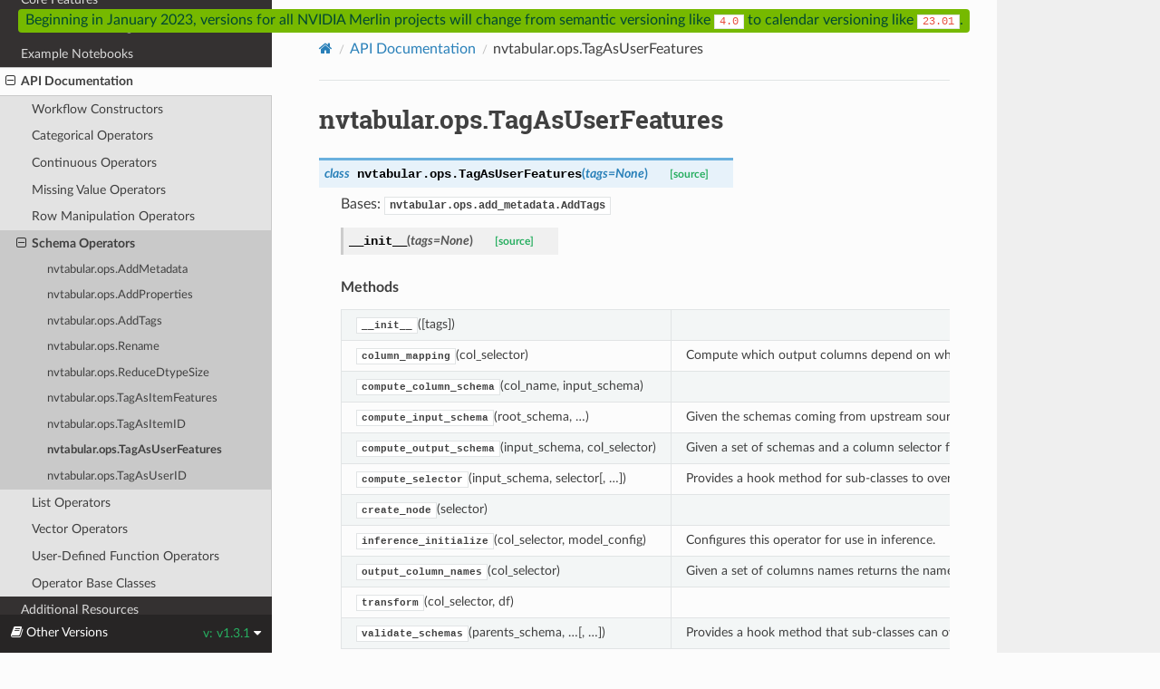

--- FILE ---
content_type: text/html; charset=utf-8
request_url: https://nvidia-merlin.github.io/NVTabular/v1.3.1/generated/nvtabular.ops.TagAsUserFeatures.html
body_size: 3311
content:
<!DOCTYPE html>
<html class="writer-html5" lang="en" >
<head>
  <meta charset="utf-8" />
  <meta name="viewport" content="width=device-width, initial-scale=1.0" />
  <title>nvtabular.ops.TagAsUserFeatures &mdash; NVTabular 2021 documentation</title><link rel="stylesheet" href="../_static/css/theme.css" type="text/css" />
    <link rel="stylesheet" href="../_static/pygments.css" type="text/css" />
      <link rel="stylesheet" href="../_static/mystnb.css" type="text/css" />
      <link rel="stylesheet" href="../_static/togglebutton.css" type="text/css" />
      <link rel="stylesheet" href="../_static/css/custom.css" type="text/css" />
    <link rel="canonical" href="https://nvidia-merlin.github.io/NVTabular/main/generated/nvtabular.ops.TagAsUserFeatures.html" />
  <!--[if lt IE 9]>
    <script src="../_static/js/html5shiv.min.js"></script>
  <![endif]-->
  <script id="documentation_options" data-url_root="../" src="../_static/documentation_options.js"></script>
        <script src="../_static/jquery.js"></script>
        <script src="../_static/underscore.js"></script>
        <script src="../_static/doctools.js"></script>
        <script >let toggleHintShow = 'Click to show';</script>
        <script >let toggleHintHide = 'Click to hide';</script>
        <script >let toggleOpenOnPrint = 'true';</script>
        <script src="../_static/togglebutton.js"></script>
        <script >var togglebuttonSelector = '.toggle, .admonition.dropdown, .tag_hide_input div.cell_input, .tag_hide-input div.cell_input, .tag_hide_output div.cell_output, .tag_hide-output div.cell_output, .tag_hide_cell.cell, .tag_hide-cell.cell';</script>
    <script src="../_static/js/theme.js"></script>
    <link rel="index" title="Index" href="../genindex.html" />
    <link rel="search" title="Search" href="../search.html" />
    <link rel="next" title="nvtabular.ops.TagAsUserID" href="nvtabular.ops.TagAsUserID.html" />
    <link rel="prev" title="nvtabular.ops.TagAsItemID" href="nvtabular.ops.TagAsItemID.html" /> 
</head>

<body class="wy-body-for-nav">
  <div class="banner">
    <p class="banner">
      Beginning in January 2023, versions for all NVIDIA Merlin projects
      will change from semantic versioning like <code>4.0</code>
      to calendar versioning like <code>23.01</code>.</p>
  </div>

  <div class="wy-grid-for-nav">
    <nav data-toggle="wy-nav-shift" class="wy-nav-side">
      <div class="wy-side-scroll">
        <div class="wy-side-nav-search" >
            <a href="../index.html" class="icon icon-home"> NVTabular
          </a>
<div role="search">
  <form id="rtd-search-form" class="wy-form" action="../search.html" method="get">
    <input type="text" name="q" placeholder="Search docs" />
    <input type="hidden" name="check_keywords" value="yes" />
    <input type="hidden" name="area" value="default" />
  </form>
</div>
        </div><div class="wy-menu wy-menu-vertical" data-spy="affix" role="navigation" aria-label="Navigation menu">
              <p class="caption"><span class="caption-text">Contents</span></p>
<ul class="current">
<li class="toctree-l1"><a class="reference internal" href="../Introduction.html">Introduction</a></li>
<li class="toctree-l1"><a class="reference internal" href="../core_features.html">Core Features</a></li>
<li class="toctree-l1"><a class="reference internal" href="../training/index.html">Accelerated Training</a></li>
<li class="toctree-l1"><a class="reference internal" href="../examples/index.html">Example Notebooks</a></li>
<li class="toctree-l1 current"><a class="reference internal" href="../api.html">API Documentation</a><ul class="current">
<li class="toctree-l2"><a class="reference internal" href="../api.html#workflow-constructors">Workflow Constructors</a></li>
<li class="toctree-l2"><a class="reference internal" href="../api.html#categorical-operators">Categorical Operators</a></li>
<li class="toctree-l2"><a class="reference internal" href="../api.html#continuous-operators">Continuous Operators</a></li>
<li class="toctree-l2"><a class="reference internal" href="../api.html#missing-value-operators">Missing Value Operators</a></li>
<li class="toctree-l2"><a class="reference internal" href="../api.html#row-manipulation-operators">Row Manipulation Operators</a></li>
<li class="toctree-l2 current"><a class="reference internal" href="../api.html#schema-operators">Schema Operators</a><ul class="current">
<li class="toctree-l3"><a class="reference internal" href="nvtabular.ops.AddMetadata.html">nvtabular.ops.AddMetadata</a></li>
<li class="toctree-l3"><a class="reference internal" href="nvtabular.ops.AddProperties.html">nvtabular.ops.AddProperties</a></li>
<li class="toctree-l3"><a class="reference internal" href="nvtabular.ops.AddTags.html">nvtabular.ops.AddTags</a></li>
<li class="toctree-l3"><a class="reference internal" href="nvtabular.ops.Rename.html">nvtabular.ops.Rename</a></li>
<li class="toctree-l3"><a class="reference internal" href="nvtabular.ops.ReduceDtypeSize.html">nvtabular.ops.ReduceDtypeSize</a></li>
<li class="toctree-l3"><a class="reference internal" href="nvtabular.ops.TagAsItemFeatures.html">nvtabular.ops.TagAsItemFeatures</a></li>
<li class="toctree-l3"><a class="reference internal" href="nvtabular.ops.TagAsItemID.html">nvtabular.ops.TagAsItemID</a></li>
<li class="toctree-l3 current"><a class="current reference internal" href="#">nvtabular.ops.TagAsUserFeatures</a></li>
<li class="toctree-l3"><a class="reference internal" href="nvtabular.ops.TagAsUserID.html">nvtabular.ops.TagAsUserID</a></li>
</ul>
</li>
<li class="toctree-l2"><a class="reference internal" href="../api.html#list-operators">List Operators</a></li>
<li class="toctree-l2"><a class="reference internal" href="../api.html#vector-operators">Vector Operators</a></li>
<li class="toctree-l2"><a class="reference internal" href="../api.html#user-defined-function-operators">User-Defined Function Operators</a></li>
<li class="toctree-l2"><a class="reference internal" href="../api.html#operator-base-classes">Operator Base Classes</a></li>
</ul>
</li>
<li class="toctree-l1"><a class="reference internal" href="../resources/index.html">Additional Resources</a></li>
</ul>

        </div>
      </div>
    </nav>

    <section data-toggle="wy-nav-shift" class="wy-nav-content-wrap"><nav class="wy-nav-top" aria-label="Mobile navigation menu" >
          <i data-toggle="wy-nav-top" class="fa fa-bars"></i>
          <a href="../index.html">NVTabular</a>
      </nav>

      <div class="wy-nav-content">
        <div class="rst-content">
          <div role="navigation" aria-label="Page navigation">
  <ul class="wy-breadcrumbs">
      <li><a href="../index.html" class="icon icon-home"></a></li>
          <li class="breadcrumb-item"><a href="../api.html">API Documentation</a></li>
      <li class="breadcrumb-item active">nvtabular.ops.TagAsUserFeatures</li>
      <li class="wy-breadcrumbs-aside">
      </li>
  </ul>
  <hr/>
</div>
          <div role="main" class="document" itemscope="itemscope" itemtype="http://schema.org/Article">
           <div itemprop="articleBody">
             
  <div class="section" id="nvtabular-ops-tagasuserfeatures">
<h1>nvtabular.ops.TagAsUserFeatures<a class="headerlink" href="#nvtabular-ops-tagasuserfeatures" title="Permalink to this headline"></a></h1>
<dl class="py class">
<dt id="nvtabular.ops.TagAsUserFeatures">
<em class="property"><span class="pre">class</span> </em><code class="sig-prename descclassname"><span class="pre">nvtabular.ops.</span></code><code class="sig-name descname"><span class="pre">TagAsUserFeatures</span></code><span class="sig-paren">(</span><em class="sig-param"><span class="n"><span class="pre">tags</span></span><span class="o"><span class="pre">=</span></span><span class="default_value"><span class="pre">None</span></span></em><span class="sig-paren">)</span><a class="reference internal" href="../_modules/nvtabular/ops/add_metadata.html#TagAsUserFeatures"><span class="viewcode-link"><span class="pre">[source]</span></span></a><a class="headerlink" href="#nvtabular.ops.TagAsUserFeatures" title="Permalink to this definition"></a></dt>
<dd><p>Bases: <code class="xref py py-class docutils literal notranslate"><span class="pre">nvtabular.ops.add_metadata.AddTags</span></code></p>
<dl class="py method">
<dt id="nvtabular.ops.TagAsUserFeatures.__init__">
<code class="sig-name descname"><span class="pre">__init__</span></code><span class="sig-paren">(</span><em class="sig-param"><span class="n"><span class="pre">tags</span></span><span class="o"><span class="pre">=</span></span><span class="default_value"><span class="pre">None</span></span></em><span class="sig-paren">)</span><a class="reference internal" href="../_modules/nvtabular/ops/add_metadata.html#TagAsUserFeatures.__init__"><span class="viewcode-link"><span class="pre">[source]</span></span></a><a class="headerlink" href="#nvtabular.ops.TagAsUserFeatures.__init__" title="Permalink to this definition"></a></dt>
<dd></dd></dl>

<p class="rubric">Methods</p>
<table class="longtable docutils align-default">
<colgroup>
<col style="width: 10%" />
<col style="width: 90%" />
</colgroup>
<tbody>
<tr class="row-odd"><td><p><a class="reference internal" href="#nvtabular.ops.TagAsUserFeatures.__init__" title="nvtabular.ops.TagAsUserFeatures.__init__"><code class="xref py py-obj docutils literal notranslate"><span class="pre">__init__</span></code></a>([tags])</p></td>
<td><p></p></td>
</tr>
<tr class="row-even"><td><p><code class="xref py py-obj docutils literal notranslate"><span class="pre">column_mapping</span></code>(col_selector)</p></td>
<td><p>Compute which output columns depend on which input columns</p></td>
</tr>
<tr class="row-odd"><td><p><code class="xref py py-obj docutils literal notranslate"><span class="pre">compute_column_schema</span></code>(col_name, input_schema)</p></td>
<td><p></p></td>
</tr>
<tr class="row-even"><td><p><code class="xref py py-obj docutils literal notranslate"><span class="pre">compute_input_schema</span></code>(root_schema, …)</p></td>
<td><p>Given the schemas coming from upstream sources and a column selector for the input columns, returns a set of schemas for the input columns this operator will use</p></td>
</tr>
<tr class="row-odd"><td><p><code class="xref py py-obj docutils literal notranslate"><span class="pre">compute_output_schema</span></code>(input_schema, col_selector)</p></td>
<td><p>Given a set of schemas and a column selector for the input columns, returns a set of schemas for the transformed columns this operator will produce</p></td>
</tr>
<tr class="row-even"><td><p><code class="xref py py-obj docutils literal notranslate"><span class="pre">compute_selector</span></code>(input_schema, selector[, …])</p></td>
<td><p>Provides a hook method for sub-classes to override to implement custom column selection logic.</p></td>
</tr>
<tr class="row-odd"><td><p><code class="xref py py-obj docutils literal notranslate"><span class="pre">create_node</span></code>(selector)</p></td>
<td><p></p></td>
</tr>
<tr class="row-even"><td><p><code class="xref py py-obj docutils literal notranslate"><span class="pre">inference_initialize</span></code>(col_selector, model_config)</p></td>
<td><p>Configures this operator for use in inference.</p></td>
</tr>
<tr class="row-odd"><td><p><code class="xref py py-obj docutils literal notranslate"><span class="pre">output_column_names</span></code>(col_selector)</p></td>
<td><p>Given a set of columns names returns the names of the transformed columns this operator will produce</p></td>
</tr>
<tr class="row-even"><td><p><code class="xref py py-obj docutils literal notranslate"><span class="pre">transform</span></code>(col_selector, df)</p></td>
<td><p></p></td>
</tr>
<tr class="row-odd"><td><p><code class="xref py py-obj docutils literal notranslate"><span class="pre">validate_schemas</span></code>(parents_schema, …[, …])</p></td>
<td><p>Provides a hook method that sub-classes can override to implement schema validation logic.</p></td>
</tr>
</tbody>
</table>
<p class="rubric">Attributes</p>
<table class="longtable docutils align-default">
<colgroup>
<col style="width: 10%" />
<col style="width: 90%" />
</colgroup>
<tbody>
<tr class="row-odd"><td><p><code class="xref py py-obj docutils literal notranslate"><span class="pre">dependencies</span></code></p></td>
<td><p>Defines an optional list of column dependencies for this operator.</p></td>
</tr>
<tr class="row-even"><td><p><code class="xref py py-obj docutils literal notranslate"><span class="pre">dynamic_dtypes</span></code></p></td>
<td><p></p></td>
</tr>
<tr class="row-odd"><td><p><code class="xref py py-obj docutils literal notranslate"><span class="pre">label</span></code></p></td>
<td><p></p></td>
</tr>
<tr class="row-even"><td><p><code class="xref py py-obj docutils literal notranslate"><span class="pre">output_dtype</span></code></p></td>
<td><p></p></td>
</tr>
<tr class="row-odd"><td><p><code class="xref py py-obj docutils literal notranslate"><span class="pre">output_properties</span></code></p></td>
<td><p></p></td>
</tr>
<tr class="row-even"><td><p><code class="xref py py-obj docutils literal notranslate"><span class="pre">output_tags</span></code></p></td>
<td><p></p></td>
</tr>
<tr class="row-odd"><td><p><code class="xref py py-obj docutils literal notranslate"><span class="pre">supports</span></code></p></td>
<td><p>Returns what kind of data representation this operator supports</p></td>
</tr>
</tbody>
</table>
</dd></dl>

</div>


           </div>
          </div>
          <footer><div class="rst-footer-buttons" role="navigation" aria-label="Footer">
        <a href="nvtabular.ops.TagAsItemID.html" class="btn btn-neutral float-left" title="nvtabular.ops.TagAsItemID" accesskey="p" rel="prev"><span class="fa fa-arrow-circle-left" aria-hidden="true"></span> Previous</a>
        <a href="nvtabular.ops.TagAsUserID.html" class="btn btn-neutral float-right" title="nvtabular.ops.TagAsUserID" accesskey="n" rel="next">Next <span class="fa fa-arrow-circle-right" aria-hidden="true"></span></a>
    </div>

  <hr/>

  <div role="contentinfo">
    <p>&#169; Copyright 2021, NVIDIA.</p>
  </div>

  Built with <a href="https://www.sphinx-doc.org/">Sphinx</a> using a
    <a href="https://github.com/readthedocs/sphinx_rtd_theme">theme</a>
    provided by <a href="https://readthedocs.org">Read the Docs</a>.
   

</footer>
        </div>
      </div>
    </section>
  </div>
  
<div class="rst-versions" data-toggle="rst-versions" role="note" aria-label="versions">
  <span class="rst-current-version" data-toggle="rst-current-version">
    <span class="fa fa-book"> Other Versions</span>
    v: v1.3.1
    <span class="fa fa-caret-down"></span>
  </span>
  <div class="rst-other-versions">
    <dl>
      <dt>Tags</dt>
      <dd><a href="nvtabular.ops.TagAsUserFeatures.html">v1.3.1</a></dd>
      <dd><a href="../../v1.3.2/index.html">v1.3.2</a></dd>
      <dd><a href="../../v1.3.3/index.html">v1.3.3</a></dd>
      <dd><a href="../../v1.4.0/index.html">v1.4.0</a></dd>
      <dd><a href="../../v1.5.0/index.html">v1.5.0</a></dd>
      <dd><a href="../../v1.6.0/index.html">v1.6.0</a></dd>
    </dl>
    <dl>
      <dt>Branches</dt>
      <dd><a href="../../main/index.html">main</a></dd>
    </dl>
  </div>
</div><script>
      jQuery(function () {
          SphinxRtdTheme.Navigation.enable(true);
      });
  </script>
    <!-- Theme Analytics -->
    <script async src="https://www.googletagmanager.com/gtag/js?id=G-NVJ1Y1YJHK"></script>
    <script>
      window.dataLayer = window.dataLayer || [];
      function gtag(){dataLayer.push(arguments);}
      gtag('js', new Date());

      gtag('config', 'G-NVJ1Y1YJHK', {
          'anonymize_ip': false,
      });
    </script> 

</body>
</html>

--- FILE ---
content_type: text/css; charset=utf-8
request_url: https://nvidia-merlin.github.io/NVTabular/v1.3.1/_static/mystnb.css
body_size: 3919
content:
/* Whole cell */
div.container.cell {
  padding-left: 0;
  margin-bottom: 1em;
}

/* Removing all background formatting so we can control at the div level */
.cell_input div.highlight, .cell_output pre, .cell_input pre, .cell_output .output {
  border: none;
  box-shadow: none;
}

.cell_output .output pre, .cell_input pre {
  margin: 0px;
}

/* Input cells */
div.cell div.cell_input {
  padding-left: 0em;
  padding-right: 0em;
  border: 1px #ccc solid;
  background-color: #f7f7f7;
  border-left-color: green;
  border-left-width: medium;
}

div.cell_input > div, div.cell_output div.output > div.highlight {
  margin: 0em !important;
  border: none !important;
}

/* All cell outputs */
.cell_output {
  padding-left: 1em;
  padding-right: 0em;
  margin-top: 1em;
}

/* Text outputs from cells */
.cell_output .output.text_plain,
.cell_output .output.traceback,
.cell_output .output.stream,
.cell_output .output.stderr
  {
  background: #fcfcfc;
  margin-top: 1em;
  margin-bottom: 0em;
  box-shadow: none;
}

.cell_output .output.text_plain,
.cell_output .output.stream,
.cell_output .output.stderr {
  border: 1px solid #f7f7f7;
}

.cell_output .output.stderr {
  background: #fdd;
}

.cell_output .output.traceback {
  border: 1px solid #ffd6d6;
}

/* Math align to the left */
.cell_output .MathJax_Display {
  text-align: left !important;
}

/* Pandas tables. Pulled from the Jupyter / nbsphinx CSS */
div.cell_output table {
    border: none;
    border-collapse: collapse;
    border-spacing: 0;
    color: black;
    font-size: 1em;
    table-layout: fixed;
  }
  div.cell_output thead {
    border-bottom: 1px solid black;
    vertical-align: bottom;
  }
  div.cell_output tr,
  div.cell_output th,
  div.cell_output td {
    text-align: right;
    vertical-align: middle;
    padding: 0.5em 0.5em;
    line-height: normal;
    white-space: normal;
    max-width: none;
    border: none;
  }
  div.cell_output th {
    font-weight: bold;
  }
  div.cell_output tbody tr:nth-child(odd) {
    background: #f5f5f5;
  }
  div.cell_output tbody tr:hover {
    background: rgba(66, 165, 245, 0.2);
  }

/** source code line numbers **/
span.linenos {
  opacity: 0.5;
}

/* Inline text from `paste` operation */

span.pasted-text {
  font-weight: bold;
}

span.pasted-inline img {
  max-height: 2em;
}

tbody span.pasted-inline img {
  max-height: none;
}

/* Font colors for translated ANSI escape sequences
Color values are copied from Jupyter Notebook
https://github.com/jupyter/notebook/blob/52581f8eda9b319eb0390ac77fe5903c38f81e3e/notebook/static/notebook/less/ansicolors.less#L14-L21
Background colors from
https://nbsphinx.readthedocs.io/en/latest/code-cells.html#ANSI-Colors
*/
div.highlight .-Color-Bold {
  font-weight: bold;
}
div.highlight .-Color[class*=-Black] {
  color :#3E424D
}
div.highlight .-Color[class*=-Red] {
  color: #E75C58
}
div.highlight .-Color[class*=-Green] {
  color: #00A250
}
div.highlight .-Color[class*=-Yellow] {
  color: #DDB62B
}
div.highlight .-Color[class*=-Blue] {
  color: #208FFB
}
div.highlight .-Color[class*=-Magenta] {
  color: #D160C4
}
div.highlight .-Color[class*=-Cyan] {
  color: #60C6C8
}
div.highlight .-Color[class*=-White] {
  color: #C5C1B4
}
div.highlight .-Color[class*=-BGBlack] {
  background-color: #3E424D
}
div.highlight .-Color[class*=-BGRed] {
  background-color: #E75C58
}
div.highlight .-Color[class*=-BGGreen] {
  background-color: #00A250
}
div.highlight .-Color[class*=-BGYellow] {
  background-color: #DDB62B
}
div.highlight .-Color[class*=-BGBlue] {
  background-color: #208FFB
}
div.highlight .-Color[class*=-BGMagenta] {
  background-color: #D160C4
}
div.highlight .-Color[class*=-BGCyan] {
  background-color: #60C6C8
}
div.highlight .-Color[class*=-BGWhite] {
  background-color: #C5C1B4
}

/* Font colors for 8-bit ANSI */

div.highlight .-Color[class*=-C0] {
  color: #000000
}
div.highlight .-Color[class*=-BGC0] {
  background-color: #000000
}
div.highlight .-Color[class*=-C1] {
  color: #800000
}
div.highlight .-Color[class*=-BGC1] {
  background-color: #800000
}
div.highlight .-Color[class*=-C2] {
  color: #008000
}
div.highlight .-Color[class*=-BGC2] {
  background-color: #008000
}
div.highlight .-Color[class*=-C3] {
  color: #808000
}
div.highlight .-Color[class*=-BGC3] {
  background-color: #808000
}
div.highlight .-Color[class*=-C4] {
  color: #000080
}
div.highlight .-Color[class*=-BGC4] {
  background-color: #000080
}
div.highlight .-Color[class*=-C5] {
  color: #800080
}
div.highlight .-Color[class*=-BGC5] {
  background-color: #800080
}
div.highlight .-Color[class*=-C6] {
  color: #008080
}
div.highlight .-Color[class*=-BGC6] {
  background-color: #008080
}
div.highlight .-Color[class*=-C7] {
  color: #C0C0C0
}
div.highlight .-Color[class*=-BGC7] {
  background-color: #C0C0C0
}
div.highlight .-Color[class*=-C8] {
  color: #808080
}
div.highlight .-Color[class*=-BGC8] {
  background-color: #808080
}
div.highlight .-Color[class*=-C9] {
  color: #FF0000
}
div.highlight .-Color[class*=-BGC9] {
  background-color: #FF0000
}
div.highlight .-Color[class*=-C10] {
  color: #00FF00
}
div.highlight .-Color[class*=-BGC10] {
  background-color: #00FF00
}
div.highlight .-Color[class*=-C11] {
  color: #FFFF00
}
div.highlight .-Color[class*=-BGC11] {
  background-color: #FFFF00
}
div.highlight .-Color[class*=-C12] {
  color: #0000FF
}
div.highlight .-Color[class*=-BGC12] {
  background-color: #0000FF
}
div.highlight .-Color[class*=-C13] {
  color: #FF00FF
}
div.highlight .-Color[class*=-BGC13] {
  background-color: #FF00FF
}
div.highlight .-Color[class*=-C14] {
  color: #00FFFF
}
div.highlight .-Color[class*=-BGC14] {
  background-color: #00FFFF
}
div.highlight .-Color[class*=-C15] {
  color: #FFFFFF
}
div.highlight .-Color[class*=-BGC15] {
  background-color: #FFFFFF
}
div.highlight .-Color[class*=-C16] {
  color: #000000
}
div.highlight .-Color[class*=-BGC16] {
  background-color: #000000
}
div.highlight .-Color[class*=-C17] {
  color: #00005F
}
div.highlight .-Color[class*=-BGC17] {
  background-color: #00005F
}
div.highlight .-Color[class*=-C18] {
  color: #000087
}
div.highlight .-Color[class*=-BGC18] {
  background-color: #000087
}
div.highlight .-Color[class*=-C19] {
  color: #0000AF
}
div.highlight .-Color[class*=-BGC19] {
  background-color: #0000AF
}
div.highlight .-Color[class*=-C20] {
  color: #0000D7
}
div.highlight .-Color[class*=-BGC20] {
  background-color: #0000D7
}
div.highlight .-Color[class*=-C21] {
  color: #0000FF
}
div.highlight .-Color[class*=-BGC21] {
  background-color: #0000FF
}
div.highlight .-Color[class*=-C22] {
  color: #005F00
}
div.highlight .-Color[class*=-BGC22] {
  background-color: #005F00
}
div.highlight .-Color[class*=-C23] {
  color: #005F5F
}
div.highlight .-Color[class*=-BGC23] {
  background-color: #005F5F
}
div.highlight .-Color[class*=-C24] {
  color: #005F87
}
div.highlight .-Color[class*=-BGC24] {
  background-color: #005F87
}
div.highlight .-Color[class*=-C25] {
  color: #005FAF
}
div.highlight .-Color[class*=-BGC25] {
  background-color: #005FAF
}
div.highlight .-Color[class*=-C26] {
  color: #005FD7
}
div.highlight .-Color[class*=-BGC26] {
  background-color: #005FD7
}
div.highlight .-Color[class*=-C27] {
  color: #005FFF
}
div.highlight .-Color[class*=-BGC27] {
  background-color: #005FFF
}
div.highlight .-Color[class*=-C28] {
  color: #008700
}
div.highlight .-Color[class*=-BGC28] {
  background-color: #008700
}
div.highlight .-Color[class*=-C29] {
  color: #00875F
}
div.highlight .-Color[class*=-BGC29] {
  background-color: #00875F
}
div.highlight .-Color[class*=-C30] {
  color: #008787
}
div.highlight .-Color[class*=-BGC30] {
  background-color: #008787
}
div.highlight .-Color[class*=-C31] {
  color: #0087AF
}
div.highlight .-Color[class*=-BGC31] {
  background-color: #0087AF
}
div.highlight .-Color[class*=-C32] {
  color: #0087D7
}
div.highlight .-Color[class*=-BGC32] {
  background-color: #0087D7
}
div.highlight .-Color[class*=-C33] {
  color: #0087FF
}
div.highlight .-Color[class*=-BGC33] {
  background-color: #0087FF
}
div.highlight .-Color[class*=-C34] {
  color: #00AF00
}
div.highlight .-Color[class*=-BGC34] {
  background-color: #00AF00
}
div.highlight .-Color[class*=-C35] {
  color: #00AF5F
}
div.highlight .-Color[class*=-BGC35] {
  background-color: #00AF5F
}
div.highlight .-Color[class*=-C36] {
  color: #00AF87
}
div.highlight .-Color[class*=-BGC36] {
  background-color: #00AF87
}
div.highlight .-Color[class*=-C37] {
  color: #00AFAF
}
div.highlight .-Color[class*=-BGC37] {
  background-color: #00AFAF
}
div.highlight .-Color[class*=-C38] {
  color: #00AFD7
}
div.highlight .-Color[class*=-BGC38] {
  background-color: #00AFD7
}
div.highlight .-Color[class*=-C39] {
  color: #00AFFF
}
div.highlight .-Color[class*=-BGC39] {
  background-color: #00AFFF
}
div.highlight .-Color[class*=-C40] {
  color: #00D700
}
div.highlight .-Color[class*=-BGC40] {
  background-color: #00D700
}
div.highlight .-Color[class*=-C41] {
  color: #00D75F
}
div.highlight .-Color[class*=-BGC41] {
  background-color: #00D75F
}
div.highlight .-Color[class*=-C42] {
  color: #00D787
}
div.highlight .-Color[class*=-BGC42] {
  background-color: #00D787
}
div.highlight .-Color[class*=-C43] {
  color: #00D7AF
}
div.highlight .-Color[class*=-BGC43] {
  background-color: #00D7AF
}
div.highlight .-Color[class*=-C44] {
  color: #00D7D7
}
div.highlight .-Color[class*=-BGC44] {
  background-color: #00D7D7
}
div.highlight .-Color[class*=-C45] {
  color: #00D7FF
}
div.highlight .-Color[class*=-BGC45] {
  background-color: #00D7FF
}
div.highlight .-Color[class*=-C46] {
  color: #00FF00
}
div.highlight .-Color[class*=-BGC46] {
  background-color: #00FF00
}
div.highlight .-Color[class*=-C47] {
  color: #00FF5F
}
div.highlight .-Color[class*=-BGC47] {
  background-color: #00FF5F
}
div.highlight .-Color[class*=-C48] {
  color: #00FF87
}
div.highlight .-Color[class*=-BGC48] {
  background-color: #00FF87
}
div.highlight .-Color[class*=-C49] {
  color: #00FFAF
}
div.highlight .-Color[class*=-BGC49] {
  background-color: #00FFAF
}
div.highlight .-Color[class*=-C50] {
  color: #00FFD7
}
div.highlight .-Color[class*=-BGC50] {
  background-color: #00FFD7
}
div.highlight .-Color[class*=-C51] {
  color: #00FFFF
}
div.highlight .-Color[class*=-BGC51] {
  background-color: #00FFFF
}
div.highlight .-Color[class*=-C52] {
  color: #5F0000
}
div.highlight .-Color[class*=-BGC52] {
  background-color: #5F0000
}
div.highlight .-Color[class*=-C53] {
  color: #5F005F
}
div.highlight .-Color[class*=-BGC53] {
  background-color: #5F005F
}
div.highlight .-Color[class*=-C54] {
  color: #5F0087
}
div.highlight .-Color[class*=-BGC54] {
  background-color: #5F0087
}
div.highlight .-Color[class*=-C55] {
  color: #5F00AF
}
div.highlight .-Color[class*=-BGC55] {
  background-color: #5F00AF
}
div.highlight .-Color[class*=-C56] {
  color: #5F00D7
}
div.highlight .-Color[class*=-BGC56] {
  background-color: #5F00D7
}
div.highlight .-Color[class*=-C57] {
  color: #5F00FF
}
div.highlight .-Color[class*=-BGC57] {
  background-color: #5F00FF
}
div.highlight .-Color[class*=-C58] {
  color: #5F5F00
}
div.highlight .-Color[class*=-BGC58] {
  background-color: #5F5F00
}
div.highlight .-Color[class*=-C59] {
  color: #5F5F5F
}
div.highlight .-Color[class*=-BGC59] {
  background-color: #5F5F5F
}
div.highlight .-Color[class*=-C60] {
  color: #5F5F87
}
div.highlight .-Color[class*=-BGC60] {
  background-color: #5F5F87
}
div.highlight .-Color[class*=-C61] {
  color: #5F5FAF
}
div.highlight .-Color[class*=-BGC61] {
  background-color: #5F5FAF
}
div.highlight .-Color[class*=-C62] {
  color: #5F5FD7
}
div.highlight .-Color[class*=-BGC62] {
  background-color: #5F5FD7
}
div.highlight .-Color[class*=-C63] {
  color: #5F5FFF
}
div.highlight .-Color[class*=-BGC63] {
  background-color: #5F5FFF
}
div.highlight .-Color[class*=-C64] {
  color: #5F8700
}
div.highlight .-Color[class*=-BGC64] {
  background-color: #5F8700
}
div.highlight .-Color[class*=-C65] {
  color: #5F875F
}
div.highlight .-Color[class*=-BGC65] {
  background-color: #5F875F
}
div.highlight .-Color[class*=-C66] {
  color: #5F8787
}
div.highlight .-Color[class*=-BGC66] {
  background-color: #5F8787
}
div.highlight .-Color[class*=-C67] {
  color: #5F87AF
}
div.highlight .-Color[class*=-BGC67] {
  background-color: #5F87AF
}
div.highlight .-Color[class*=-C68] {
  color: #5F87D7
}
div.highlight .-Color[class*=-BGC68] {
  background-color: #5F87D7
}
div.highlight .-Color[class*=-C69] {
  color: #5F87FF
}
div.highlight .-Color[class*=-BGC69] {
  background-color: #5F87FF
}
div.highlight .-Color[class*=-C70] {
  color: #5FAF00
}
div.highlight .-Color[class*=-BGC70] {
  background-color: #5FAF00
}
div.highlight .-Color[class*=-C71] {
  color: #5FAF5F
}
div.highlight .-Color[class*=-BGC71] {
  background-color: #5FAF5F
}
div.highlight .-Color[class*=-C72] {
  color: #5FAF87
}
div.highlight .-Color[class*=-BGC72] {
  background-color: #5FAF87
}
div.highlight .-Color[class*=-C73] {
  color: #5FAFAF
}
div.highlight .-Color[class*=-BGC73] {
  background-color: #5FAFAF
}
div.highlight .-Color[class*=-C74] {
  color: #5FAFD7
}
div.highlight .-Color[class*=-BGC74] {
  background-color: #5FAFD7
}
div.highlight .-Color[class*=-C75] {
  color: #5FAFFF
}
div.highlight .-Color[class*=-BGC75] {
  background-color: #5FAFFF
}
div.highlight .-Color[class*=-C76] {
  color: #5FD700
}
div.highlight .-Color[class*=-BGC76] {
  background-color: #5FD700
}
div.highlight .-Color[class*=-C77] {
  color: #5FD75F
}
div.highlight .-Color[class*=-BGC77] {
  background-color: #5FD75F
}
div.highlight .-Color[class*=-C78] {
  color: #5FD787
}
div.highlight .-Color[class*=-BGC78] {
  background-color: #5FD787
}
div.highlight .-Color[class*=-C79] {
  color: #5FD7AF
}
div.highlight .-Color[class*=-BGC79] {
  background-color: #5FD7AF
}
div.highlight .-Color[class*=-C80] {
  color: #5FD7D7
}
div.highlight .-Color[class*=-BGC80] {
  background-color: #5FD7D7
}
div.highlight .-Color[class*=-C81] {
  color: #5FD7FF
}
div.highlight .-Color[class*=-BGC81] {
  background-color: #5FD7FF
}
div.highlight .-Color[class*=-C82] {
  color: #5FFF00
}
div.highlight .-Color[class*=-BGC82] {
  background-color: #5FFF00
}
div.highlight .-Color[class*=-C83] {
  color: #5FFF5F
}
div.highlight .-Color[class*=-BGC83] {
  background-color: #5FFF5F
}
div.highlight .-Color[class*=-C84] {
  color: #5FFF87
}
div.highlight .-Color[class*=-BGC84] {
  background-color: #5FFF87
}
div.highlight .-Color[class*=-C85] {
  color: #5FFFAF
}
div.highlight .-Color[class*=-BGC85] {
  background-color: #5FFFAF
}
div.highlight .-Color[class*=-C86] {
  color: #5FFFD7
}
div.highlight .-Color[class*=-BGC86] {
  background-color: #5FFFD7
}
div.highlight .-Color[class*=-C87] {
  color: #5FFFFF
}
div.highlight .-Color[class*=-BGC87] {
  background-color: #5FFFFF
}
div.highlight .-Color[class*=-C88] {
  color: #870000
}
div.highlight .-Color[class*=-BGC88] {
  background-color: #870000
}
div.highlight .-Color[class*=-C89] {
  color: #87005F
}
div.highlight .-Color[class*=-BGC89] {
  background-color: #87005F
}
div.highlight .-Color[class*=-C90] {
  color: #870087
}
div.highlight .-Color[class*=-BGC90] {
  background-color: #870087
}
div.highlight .-Color[class*=-C91] {
  color: #8700AF
}
div.highlight .-Color[class*=-BGC91] {
  background-color: #8700AF
}
div.highlight .-Color[class*=-C92] {
  color: #8700D7
}
div.highlight .-Color[class*=-BGC92] {
  background-color: #8700D7
}
div.highlight .-Color[class*=-C93] {
  color: #8700FF
}
div.highlight .-Color[class*=-BGC93] {
  background-color: #8700FF
}
div.highlight .-Color[class*=-C94] {
  color: #875F00
}
div.highlight .-Color[class*=-BGC94] {
  background-color: #875F00
}
div.highlight .-Color[class*=-C95] {
  color: #875F5F
}
div.highlight .-Color[class*=-BGC95] {
  background-color: #875F5F
}
div.highlight .-Color[class*=-C96] {
  color: #875F87
}
div.highlight .-Color[class*=-BGC96] {
  background-color: #875F87
}
div.highlight .-Color[class*=-C97] {
  color: #875FAF
}
div.highlight .-Color[class*=-BGC97] {
  background-color: #875FAF
}
div.highlight .-Color[class*=-C98] {
  color: #875FD7
}
div.highlight .-Color[class*=-BGC98] {
  background-color: #875FD7
}
div.highlight .-Color[class*=-C99] {
  color: #875FFF
}
div.highlight .-Color[class*=-BGC99] {
  background-color: #875FFF
}
div.highlight .-Color[class*=-C100] {
  color: #878700
}
div.highlight .-Color[class*=-BGC100] {
  background-color: #878700
}
div.highlight .-Color[class*=-C101] {
  color: #87875F
}
div.highlight .-Color[class*=-BGC101] {
  background-color: #87875F
}
div.highlight .-Color[class*=-C102] {
  color: #878787
}
div.highlight .-Color[class*=-BGC102] {
  background-color: #878787
}
div.highlight .-Color[class*=-C103] {
  color: #8787AF
}
div.highlight .-Color[class*=-BGC103] {
  background-color: #8787AF
}
div.highlight .-Color[class*=-C104] {
  color: #8787D7
}
div.highlight .-Color[class*=-BGC104] {
  background-color: #8787D7
}
div.highlight .-Color[class*=-C105] {
  color: #8787FF
}
div.highlight .-Color[class*=-BGC105] {
  background-color: #8787FF
}
div.highlight .-Color[class*=-C106] {
  color: #87AF00
}
div.highlight .-Color[class*=-BGC106] {
  background-color: #87AF00
}
div.highlight .-Color[class*=-C107] {
  color: #87AF5F
}
div.highlight .-Color[class*=-BGC107] {
  background-color: #87AF5F
}
div.highlight .-Color[class*=-C108] {
  color: #87AF87
}
div.highlight .-Color[class*=-BGC108] {
  background-color: #87AF87
}
div.highlight .-Color[class*=-C109] {
  color: #87AFAF
}
div.highlight .-Color[class*=-BGC109] {
  background-color: #87AFAF
}
div.highlight .-Color[class*=-C110] {
  color: #87AFD7
}
div.highlight .-Color[class*=-BGC110] {
  background-color: #87AFD7
}
div.highlight .-Color[class*=-C111] {
  color: #87AFFF
}
div.highlight .-Color[class*=-BGC111] {
  background-color: #87AFFF
}
div.highlight .-Color[class*=-C112] {
  color: #87D700
}
div.highlight .-Color[class*=-BGC112] {
  background-color: #87D700
}
div.highlight .-Color[class*=-C113] {
  color: #87D75F
}
div.highlight .-Color[class*=-BGC113] {
  background-color: #87D75F
}
div.highlight .-Color[class*=-C114] {
  color: #87D787
}
div.highlight .-Color[class*=-BGC114] {
  background-color: #87D787
}
div.highlight .-Color[class*=-C115] {
  color: #87D7AF
}
div.highlight .-Color[class*=-BGC115] {
  background-color: #87D7AF
}
div.highlight .-Color[class*=-C116] {
  color: #87D7D7
}
div.highlight .-Color[class*=-BGC116] {
  background-color: #87D7D7
}
div.highlight .-Color[class*=-C117] {
  color: #87D7FF
}
div.highlight .-Color[class*=-BGC117] {
  background-color: #87D7FF
}
div.highlight .-Color[class*=-C118] {
  color: #87FF00
}
div.highlight .-Color[class*=-BGC118] {
  background-color: #87FF00
}
div.highlight .-Color[class*=-C119] {
  color: #87FF5F
}
div.highlight .-Color[class*=-BGC119] {
  background-color: #87FF5F
}
div.highlight .-Color[class*=-C120] {
  color: #87FF87
}
div.highlight .-Color[class*=-BGC120] {
  background-color: #87FF87
}
div.highlight .-Color[class*=-C121] {
  color: #87FFAF
}
div.highlight .-Color[class*=-BGC121] {
  background-color: #87FFAF
}
div.highlight .-Color[class*=-C122] {
  color: #87FFD7
}
div.highlight .-Color[class*=-BGC122] {
  background-color: #87FFD7
}
div.highlight .-Color[class*=-C123] {
  color: #87FFFF
}
div.highlight .-Color[class*=-BGC123] {
  background-color: #87FFFF
}
div.highlight .-Color[class*=-C124] {
  color: #AF0000
}
div.highlight .-Color[class*=-BGC124] {
  background-color: #AF0000
}
div.highlight .-Color[class*=-C125] {
  color: #AF005F
}
div.highlight .-Color[class*=-BGC125] {
  background-color: #AF005F
}
div.highlight .-Color[class*=-C126] {
  color: #AF0087
}
div.highlight .-Color[class*=-BGC126] {
  background-color: #AF0087
}
div.highlight .-Color[class*=-C127] {
  color: #AF00AF
}
div.highlight .-Color[class*=-BGC127] {
  background-color: #AF00AF
}
div.highlight .-Color[class*=-C128] {
  color: #AF00D7
}
div.highlight .-Color[class*=-BGC128] {
  background-color: #AF00D7
}
div.highlight .-Color[class*=-C129] {
  color: #AF00FF
}
div.highlight .-Color[class*=-BGC129] {
  background-color: #AF00FF
}
div.highlight .-Color[class*=-C130] {
  color: #AF5F00
}
div.highlight .-Color[class*=-BGC130] {
  background-color: #AF5F00
}
div.highlight .-Color[class*=-C131] {
  color: #AF5F5F
}
div.highlight .-Color[class*=-BGC131] {
  background-color: #AF5F5F
}
div.highlight .-Color[class*=-C132] {
  color: #AF5F87
}
div.highlight .-Color[class*=-BGC132] {
  background-color: #AF5F87
}
div.highlight .-Color[class*=-C133] {
  color: #AF5FAF
}
div.highlight .-Color[class*=-BGC133] {
  background-color: #AF5FAF
}
div.highlight .-Color[class*=-C134] {
  color: #AF5FD7
}
div.highlight .-Color[class*=-BGC134] {
  background-color: #AF5FD7
}
div.highlight .-Color[class*=-C135] {
  color: #AF5FFF
}
div.highlight .-Color[class*=-BGC135] {
  background-color: #AF5FFF
}
div.highlight .-Color[class*=-C136] {
  color: #AF8700
}
div.highlight .-Color[class*=-BGC136] {
  background-color: #AF8700
}
div.highlight .-Color[class*=-C137] {
  color: #AF875F
}
div.highlight .-Color[class*=-BGC137] {
  background-color: #AF875F
}
div.highlight .-Color[class*=-C138] {
  color: #AF8787
}
div.highlight .-Color[class*=-BGC138] {
  background-color: #AF8787
}
div.highlight .-Color[class*=-C139] {
  color: #AF87AF
}
div.highlight .-Color[class*=-BGC139] {
  background-color: #AF87AF
}
div.highlight .-Color[class*=-C140] {
  color: #AF87D7
}
div.highlight .-Color[class*=-BGC140] {
  background-color: #AF87D7
}
div.highlight .-Color[class*=-C141] {
  color: #AF87FF
}
div.highlight .-Color[class*=-BGC141] {
  background-color: #AF87FF
}
div.highlight .-Color[class*=-C142] {
  color: #AFAF00
}
div.highlight .-Color[class*=-BGC142] {
  background-color: #AFAF00
}
div.highlight .-Color[class*=-C143] {
  color: #AFAF5F
}
div.highlight .-Color[class*=-BGC143] {
  background-color: #AFAF5F
}
div.highlight .-Color[class*=-C144] {
  color: #AFAF87
}
div.highlight .-Color[class*=-BGC144] {
  background-color: #AFAF87
}
div.highlight .-Color[class*=-C145] {
  color: #AFAFAF
}
div.highlight .-Color[class*=-BGC145] {
  background-color: #AFAFAF
}
div.highlight .-Color[class*=-C146] {
  color: #AFAFD7
}
div.highlight .-Color[class*=-BGC146] {
  background-color: #AFAFD7
}
div.highlight .-Color[class*=-C147] {
  color: #AFAFFF
}
div.highlight .-Color[class*=-BGC147] {
  background-color: #AFAFFF
}
div.highlight .-Color[class*=-C148] {
  color: #AFD700
}
div.highlight .-Color[class*=-BGC148] {
  background-color: #AFD700
}
div.highlight .-Color[class*=-C149] {
  color: #AFD75F
}
div.highlight .-Color[class*=-BGC149] {
  background-color: #AFD75F
}
div.highlight .-Color[class*=-C150] {
  color: #AFD787
}
div.highlight .-Color[class*=-BGC150] {
  background-color: #AFD787
}
div.highlight .-Color[class*=-C151] {
  color: #AFD7AF
}
div.highlight .-Color[class*=-BGC151] {
  background-color: #AFD7AF
}
div.highlight .-Color[class*=-C152] {
  color: #AFD7D7
}
div.highlight .-Color[class*=-BGC152] {
  background-color: #AFD7D7
}
div.highlight .-Color[class*=-C153] {
  color: #AFD7FF
}
div.highlight .-Color[class*=-BGC153] {
  background-color: #AFD7FF
}
div.highlight .-Color[class*=-C154] {
  color: #AFFF00
}
div.highlight .-Color[class*=-BGC154] {
  background-color: #AFFF00
}
div.highlight .-Color[class*=-C155] {
  color: #AFFF5F
}
div.highlight .-Color[class*=-BGC155] {
  background-color: #AFFF5F
}
div.highlight .-Color[class*=-C156] {
  color: #AFFF87
}
div.highlight .-Color[class*=-BGC156] {
  background-color: #AFFF87
}
div.highlight .-Color[class*=-C157] {
  color: #AFFFAF
}
div.highlight .-Color[class*=-BGC157] {
  background-color: #AFFFAF
}
div.highlight .-Color[class*=-C158] {
  color: #AFFFD7
}
div.highlight .-Color[class*=-BGC158] {
  background-color: #AFFFD7
}
div.highlight .-Color[class*=-C159] {
  color: #AFFFFF
}
div.highlight .-Color[class*=-BGC159] {
  background-color: #AFFFFF
}
div.highlight .-Color[class*=-C160] {
  color: #D70000
}
div.highlight .-Color[class*=-BGC160] {
  background-color: #D70000
}
div.highlight .-Color[class*=-C161] {
  color: #D7005F
}
div.highlight .-Color[class*=-BGC161] {
  background-color: #D7005F
}
div.highlight .-Color[class*=-C162] {
  color: #D70087
}
div.highlight .-Color[class*=-BGC162] {
  background-color: #D70087
}
div.highlight .-Color[class*=-C163] {
  color: #D700AF
}
div.highlight .-Color[class*=-BGC163] {
  background-color: #D700AF
}
div.highlight .-Color[class*=-C164] {
  color: #D700D7
}
div.highlight .-Color[class*=-BGC164] {
  background-color: #D700D7
}
div.highlight .-Color[class*=-C165] {
  color: #D700FF
}
div.highlight .-Color[class*=-BGC165] {
  background-color: #D700FF
}
div.highlight .-Color[class*=-C166] {
  color: #D75F00
}
div.highlight .-Color[class*=-BGC166] {
  background-color: #D75F00
}
div.highlight .-Color[class*=-C167] {
  color: #D75F5F
}
div.highlight .-Color[class*=-BGC167] {
  background-color: #D75F5F
}
div.highlight .-Color[class*=-C168] {
  color: #D75F87
}
div.highlight .-Color[class*=-BGC168] {
  background-color: #D75F87
}
div.highlight .-Color[class*=-C169] {
  color: #D75FAF
}
div.highlight .-Color[class*=-BGC169] {
  background-color: #D75FAF
}
div.highlight .-Color[class*=-C170] {
  color: #D75FD7
}
div.highlight .-Color[class*=-BGC170] {
  background-color: #D75FD7
}
div.highlight .-Color[class*=-C171] {
  color: #D75FFF
}
div.highlight .-Color[class*=-BGC171] {
  background-color: #D75FFF
}
div.highlight .-Color[class*=-C172] {
  color: #D78700
}
div.highlight .-Color[class*=-BGC172] {
  background-color: #D78700
}
div.highlight .-Color[class*=-C173] {
  color: #D7875F
}
div.highlight .-Color[class*=-BGC173] {
  background-color: #D7875F
}
div.highlight .-Color[class*=-C174] {
  color: #D78787
}
div.highlight .-Color[class*=-BGC174] {
  background-color: #D78787
}
div.highlight .-Color[class*=-C175] {
  color: #D787AF
}
div.highlight .-Color[class*=-BGC175] {
  background-color: #D787AF
}
div.highlight .-Color[class*=-C176] {
  color: #D787D7
}
div.highlight .-Color[class*=-BGC176] {
  background-color: #D787D7
}
div.highlight .-Color[class*=-C177] {
  color: #D787FF
}
div.highlight .-Color[class*=-BGC177] {
  background-color: #D787FF
}
div.highlight .-Color[class*=-C178] {
  color: #D7AF00
}
div.highlight .-Color[class*=-BGC178] {
  background-color: #D7AF00
}
div.highlight .-Color[class*=-C179] {
  color: #D7AF5F
}
div.highlight .-Color[class*=-BGC179] {
  background-color: #D7AF5F
}
div.highlight .-Color[class*=-C180] {
  color: #D7AF87
}
div.highlight .-Color[class*=-BGC180] {
  background-color: #D7AF87
}
div.highlight .-Color[class*=-C181] {
  color: #D7AFAF
}
div.highlight .-Color[class*=-BGC181] {
  background-color: #D7AFAF
}
div.highlight .-Color[class*=-C182] {
  color: #D7AFD7
}
div.highlight .-Color[class*=-BGC182] {
  background-color: #D7AFD7
}
div.highlight .-Color[class*=-C183] {
  color: #D7AFFF
}
div.highlight .-Color[class*=-BGC183] {
  background-color: #D7AFFF
}
div.highlight .-Color[class*=-C184] {
  color: #D7D700
}
div.highlight .-Color[class*=-BGC184] {
  background-color: #D7D700
}
div.highlight .-Color[class*=-C185] {
  color: #D7D75F
}
div.highlight .-Color[class*=-BGC185] {
  background-color: #D7D75F
}
div.highlight .-Color[class*=-C186] {
  color: #D7D787
}
div.highlight .-Color[class*=-BGC186] {
  background-color: #D7D787
}
div.highlight .-Color[class*=-C187] {
  color: #D7D7AF
}
div.highlight .-Color[class*=-BGC187] {
  background-color: #D7D7AF
}
div.highlight .-Color[class*=-C188] {
  color: #D7D7D7
}
div.highlight .-Color[class*=-BGC188] {
  background-color: #D7D7D7
}
div.highlight .-Color[class*=-C189] {
  color: #D7D7FF
}
div.highlight .-Color[class*=-BGC189] {
  background-color: #D7D7FF
}
div.highlight .-Color[class*=-C190] {
  color: #D7FF00
}
div.highlight .-Color[class*=-BGC190] {
  background-color: #D7FF00
}
div.highlight .-Color[class*=-C191] {
  color: #D7FF5F
}
div.highlight .-Color[class*=-BGC191] {
  background-color: #D7FF5F
}
div.highlight .-Color[class*=-C192] {
  color: #D7FF87
}
div.highlight .-Color[class*=-BGC192] {
  background-color: #D7FF87
}
div.highlight .-Color[class*=-C193] {
  color: #D7FFAF
}
div.highlight .-Color[class*=-BGC193] {
  background-color: #D7FFAF
}
div.highlight .-Color[class*=-C194] {
  color: #D7FFD7
}
div.highlight .-Color[class*=-BGC194] {
  background-color: #D7FFD7
}
div.highlight .-Color[class*=-C195] {
  color: #D7FFFF
}
div.highlight .-Color[class*=-BGC195] {
  background-color: #D7FFFF
}
div.highlight .-Color[class*=-C196] {
  color: #FF0000
}
div.highlight .-Color[class*=-BGC196] {
  background-color: #FF0000
}
div.highlight .-Color[class*=-C197] {
  color: #FF005F
}
div.highlight .-Color[class*=-BGC197] {
  background-color: #FF005F
}
div.highlight .-Color[class*=-C198] {
  color: #FF0087
}
div.highlight .-Color[class*=-BGC198] {
  background-color: #FF0087
}
div.highlight .-Color[class*=-C199] {
  color: #FF00AF
}
div.highlight .-Color[class*=-BGC199] {
  background-color: #FF00AF
}
div.highlight .-Color[class*=-C200] {
  color: #FF00D7
}
div.highlight .-Color[class*=-BGC200] {
  background-color: #FF00D7
}
div.highlight .-Color[class*=-C201] {
  color: #FF00FF
}
div.highlight .-Color[class*=-BGC201] {
  background-color: #FF00FF
}
div.highlight .-Color[class*=-C202] {
  color: #FF5F00
}
div.highlight .-Color[class*=-BGC202] {
  background-color: #FF5F00
}
div.highlight .-Color[class*=-C203] {
  color: #FF5F5F
}
div.highlight .-Color[class*=-BGC203] {
  background-color: #FF5F5F
}
div.highlight .-Color[class*=-C204] {
  color: #FF5F87
}
div.highlight .-Color[class*=-BGC204] {
  background-color: #FF5F87
}
div.highlight .-Color[class*=-C205] {
  color: #FF5FAF
}
div.highlight .-Color[class*=-BGC205] {
  background-color: #FF5FAF
}
div.highlight .-Color[class*=-C206] {
  color: #FF5FD7
}
div.highlight .-Color[class*=-BGC206] {
  background-color: #FF5FD7
}
div.highlight .-Color[class*=-C207] {
  color: #FF5FFF
}
div.highlight .-Color[class*=-BGC207] {
  background-color: #FF5FFF
}
div.highlight .-Color[class*=-C208] {
  color: #FF8700
}
div.highlight .-Color[class*=-BGC208] {
  background-color: #FF8700
}
div.highlight .-Color[class*=-C209] {
  color: #FF875F
}
div.highlight .-Color[class*=-BGC209] {
  background-color: #FF875F
}
div.highlight .-Color[class*=-C210] {
  color: #FF8787
}
div.highlight .-Color[class*=-BGC210] {
  background-color: #FF8787
}
div.highlight .-Color[class*=-C211] {
  color: #FF87AF
}
div.highlight .-Color[class*=-BGC211] {
  background-color: #FF87AF
}
div.highlight .-Color[class*=-C212] {
  color: #FF87D7
}
div.highlight .-Color[class*=-BGC212] {
  background-color: #FF87D7
}
div.highlight .-Color[class*=-C213] {
  color: #FF87FF
}
div.highlight .-Color[class*=-BGC213] {
  background-color: #FF87FF
}
div.highlight .-Color[class*=-C214] {
  color: #FFAF00
}
div.highlight .-Color[class*=-BGC214] {
  background-color: #FFAF00
}
div.highlight .-Color[class*=-C215] {
  color: #FFAF5F
}
div.highlight .-Color[class*=-BGC215] {
  background-color: #FFAF5F
}
div.highlight .-Color[class*=-C216] {
  color: #FFAF87
}
div.highlight .-Color[class*=-BGC216] {
  background-color: #FFAF87
}
div.highlight .-Color[class*=-C217] {
  color: #FFAFAF
}
div.highlight .-Color[class*=-BGC217] {
  background-color: #FFAFAF
}
div.highlight .-Color[class*=-C218] {
  color: #FFAFD7
}
div.highlight .-Color[class*=-BGC218] {
  background-color: #FFAFD7
}
div.highlight .-Color[class*=-C219] {
  color: #FFAFFF
}
div.highlight .-Color[class*=-BGC219] {
  background-color: #FFAFFF
}
div.highlight .-Color[class*=-C220] {
  color: #FFD700
}
div.highlight .-Color[class*=-BGC220] {
  background-color: #FFD700
}
div.highlight .-Color[class*=-C221] {
  color: #FFD75F
}
div.highlight .-Color[class*=-BGC221] {
  background-color: #FFD75F
}
div.highlight .-Color[class*=-C222] {
  color: #FFD787
}
div.highlight .-Color[class*=-BGC222] {
  background-color: #FFD787
}
div.highlight .-Color[class*=-C223] {
  color: #FFD7AF
}
div.highlight .-Color[class*=-BGC223] {
  background-color: #FFD7AF
}
div.highlight .-Color[class*=-C224] {
  color: #FFD7D7
}
div.highlight .-Color[class*=-BGC224] {
  background-color: #FFD7D7
}
div.highlight .-Color[class*=-C225] {
  color: #FFD7FF
}
div.highlight .-Color[class*=-BGC225] {
  background-color: #FFD7FF
}
div.highlight .-Color[class*=-C226] {
  color: #FFFF00
}
div.highlight .-Color[class*=-BGC226] {
  background-color: #FFFF00
}
div.highlight .-Color[class*=-C227] {
  color: #FFFF5F
}
div.highlight .-Color[class*=-BGC227] {
  background-color: #FFFF5F
}
div.highlight .-Color[class*=-C228] {
  color: #FFFF87
}
div.highlight .-Color[class*=-BGC228] {
  background-color: #FFFF87
}
div.highlight .-Color[class*=-C229] {
  color: #FFFFAF
}
div.highlight .-Color[class*=-BGC229] {
  background-color: #FFFFAF
}
div.highlight .-Color[class*=-C230] {
  color: #FFFFD7
}
div.highlight .-Color[class*=-BGC230] {
  background-color: #FFFFD7
}
div.highlight .-Color[class*=-C231] {
  color: #FFFFFF
}
div.highlight .-Color[class*=-BGC231] {
  background-color: #FFFFFF
}
div.highlight .-Color[class*=-C232] {
  color: #080808
}
div.highlight .-Color[class*=-BGC232] {
  background-color: #080808
}
div.highlight .-Color[class*=-C233] {
  color: #121212
}
div.highlight .-Color[class*=-BGC233] {
  background-color: #121212
}
div.highlight .-Color[class*=-C234] {
  color: #1C1C1C
}
div.highlight .-Color[class*=-BGC234] {
  background-color: #1C1C1C
}
div.highlight .-Color[class*=-C235] {
  color: #262626
}
div.highlight .-Color[class*=-BGC235] {
  background-color: #262626
}
div.highlight .-Color[class*=-C236] {
  color: #303030
}
div.highlight .-Color[class*=-BGC236] {
  background-color: #303030
}
div.highlight .-Color[class*=-C237] {
  color: #3A3A3A
}
div.highlight .-Color[class*=-BGC237] {
  background-color: #3A3A3A
}
div.highlight .-Color[class*=-C238] {
  color: #444444
}
div.highlight .-Color[class*=-BGC238] {
  background-color: #444444
}
div.highlight .-Color[class*=-C239] {
  color: #4E4E4E
}
div.highlight .-Color[class*=-BGC239] {
  background-color: #4E4E4E
}
div.highlight .-Color[class*=-C240] {
  color: #585858
}
div.highlight .-Color[class*=-BGC240] {
  background-color: #585858
}
div.highlight .-Color[class*=-C241] {
  color: #626262
}
div.highlight .-Color[class*=-BGC241] {
  background-color: #626262
}
div.highlight .-Color[class*=-C242] {
  color: #6C6C6C
}
div.highlight .-Color[class*=-BGC242] {
  background-color: #6C6C6C
}
div.highlight .-Color[class*=-C243] {
  color: #767676
}
div.highlight .-Color[class*=-BGC243] {
  background-color: #767676
}
div.highlight .-Color[class*=-C244] {
  color: #808080
}
div.highlight .-Color[class*=-BGC244] {
  background-color: #808080
}
div.highlight .-Color[class*=-C245] {
  color: #8A8A8A
}
div.highlight .-Color[class*=-BGC245] {
  background-color: #8A8A8A
}
div.highlight .-Color[class*=-C246] {
  color: #949494
}
div.highlight .-Color[class*=-BGC246] {
  background-color: #949494
}
div.highlight .-Color[class*=-C247] {
  color: #9E9E9E
}
div.highlight .-Color[class*=-BGC247] {
  background-color: #9E9E9E
}
div.highlight .-Color[class*=-C248] {
  color: #A8A8A8
}
div.highlight .-Color[class*=-BGC248] {
  background-color: #A8A8A8
}
div.highlight .-Color[class*=-C249] {
  color: #B2B2B2
}
div.highlight .-Color[class*=-BGC249] {
  background-color: #B2B2B2
}
div.highlight .-Color[class*=-C250] {
  color: #BCBCBC
}
div.highlight .-Color[class*=-BGC250] {
  background-color: #BCBCBC
}
div.highlight .-Color[class*=-C251] {
  color: #C6C6C6
}
div.highlight .-Color[class*=-BGC251] {
  background-color: #C6C6C6
}
div.highlight .-Color[class*=-C252] {
  color: #D0D0D0
}
div.highlight .-Color[class*=-BGC252] {
  background-color: #D0D0D0
}
div.highlight .-Color[class*=-C253] {
  color: #DADADA
}
div.highlight .-Color[class*=-BGC253] {
  background-color: #DADADA
}
div.highlight .-Color[class*=-C254] {
  color: #E4E4E4
}
div.highlight .-Color[class*=-BGC254] {
  background-color: #E4E4E4
}
div.highlight .-Color[class*=-C255] {
  color: #EEEEEE
}
div.highlight .-Color[class*=-BGC255] {
  background-color: #EEEEEE
}


--- FILE ---
content_type: application/javascript; charset=utf-8
request_url: https://nvidia-merlin.github.io/NVTabular/v1.3.1/_static/documentation_options.js
body_size: -297
content:
var DOCUMENTATION_OPTIONS = {
    URL_ROOT: document.getElementById("documentation_options").getAttribute('data-url_root'),
    VERSION: '2021',
    LANGUAGE: 'None',
    COLLAPSE_INDEX: false,
    BUILDER: 'html',
    FILE_SUFFIX: '.html',
    LINK_SUFFIX: '.html',
    HAS_SOURCE: true,
    SOURCELINK_SUFFIX: '.txt',
    NAVIGATION_WITH_KEYS: false
};